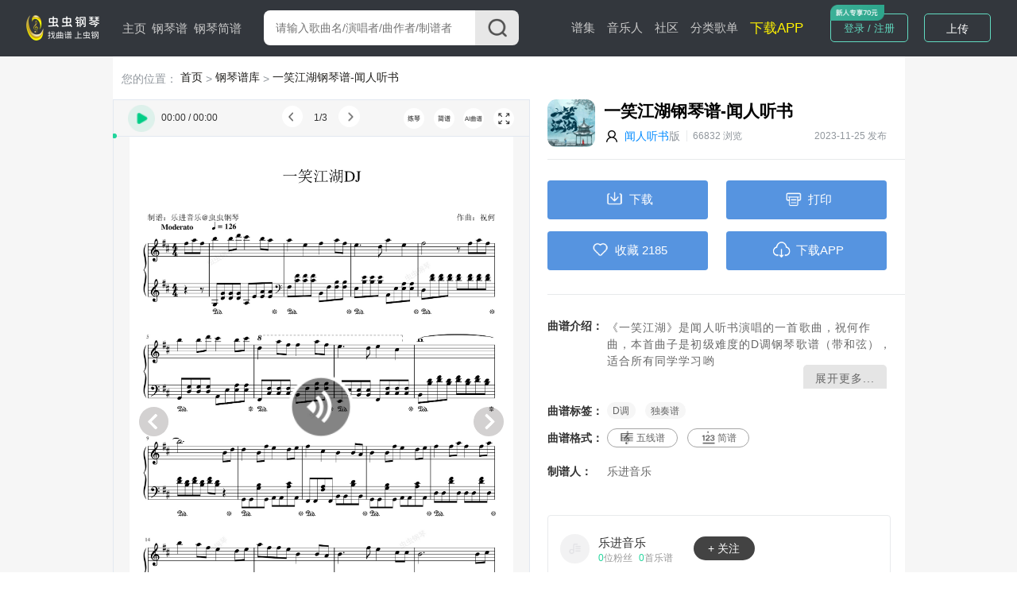

--- FILE ---
content_type: application/javascript
request_url: https://s201.lzjoy.com/public/web_static/js/login.js?v1.6
body_size: 5097
content:
var _code_login_expiretime = 0

window.addEventListener('message',function(event){
    if(event.data.message == "close"){
  	  $('.wechat-code').hide();
  	  $('.login-iframe').hide();
    }
}, false);
  
window.onload = function(){
    handleTabs();

    $('#save_checkbox_agreement').attr('checked', 'checked')
    $('#save_checkbox_agreement2').attr('checked', 'checked')

    var type = getUrlParam('type');
    var code = getUrlParam('code');
    if(code){
        switch (type) {
            case ("weibo"):// 微博登录
                var getWeiBoLoginApi  = ccgt_domain +'/user/oauth/WeiboLogin'
                $.ajax({
                    type: "GET",
                    url: getWeiBoLoginApi,
                    dataType: 'json',
                    data: { 'platform': 'web-ccgq', 'code': code },
                    success: function(res) {
                        if (res.returnCode == '0000') {
                            successToGetUserInfo(res, "login-iframe");
                        } else {
                            $.message({
                                message: res.returnMsg,
                                type: 'error'
                            });
                        }
                    }
                });
                break;
            case ("qq"):// QQ登录
                var getWeiBoLoginApi  = ccgt_domain +'/user/oauth/QqLogin'
                $.ajax({
                    type: "GET",
                    url: getWeiBoLoginApi,
                    dataType: 'json',
                    data: { 'platform': 'web-ccgq', 'code': code },
                    success: function(res) {
                        if (res.returnCode == '0000') {
                            successToGetUserInfo(res, "login-iframe");
                        } else {
                            $.message({
                                message: res.returnMsg,
                                type: 'error'
                            });
                        }
                    }
                });
                break;
            default:
        }
    }
};

$('.self_select').click(function (e) {
    e.stopPropagation();
    $(this).toggleClass('active');
    $(this).find('.select_list_box').slideToggle();
    $(document).click(function () {
        $(this).toggleClass('active');
        $(this).find('.select_list_box').slideUp();
    });
});

$(".select_list_box").on('click', 'li',function(e){
    e.stopPropagation();
    $(this).html();
    var _val = $(this).attr('data-number');
    $(this).parents('.select_list_box').slideUp();
    $(this)
        .parents('.select_list_box')
        .prev('.select_val_box')
        .find('.select_input')
        .val(_val);
    $(this)
        .parents('.select_list_box')
        .prev('.select_val_box')
        .find('label')
        .html(_val);
    $(this).parents('.self_select').removeClass('active');
});

// 发送验证码
$('#sms_login .qr_code_button').click(function (e) {
    e.stopPropagation();
    var accountObj = $('#sms_login input[name=account]')
    var phone = accountObj.val()
    if(!phone){
        accountObj.removeClass('success').addClass('error')
        renderInputError(accountObj, '请输入手机号')
        return
    }
    var areaCode = $('#sms_login .select_val_box label:eq(0)').text()
    var r=/^1[3|4|5|6|7|8|9][0-9]\d{4,8}$/gi
    if(($.trim(areaCode) == '+86' || $.trim(areaCode) == '') && !r.test(phone)){
        accountObj.removeClass('success').addClass('error')
        renderInputError(accountObj, '请输入正确的手机号')
        return
    }
    var captchaObj = $('#sms_login input[name=code]')
    var captcha = captchaObj.val()
    var code = $('#id_img_for_capcha');
    var areaCode = $('#sms_login label[for="area_code"]').text()
    areaCode = $.trim(areaCode)
    areaCode = areaCode.replace("+", "")
    captchaCode(captcha,phone,'',captchaObj,code,areaCode)
});
// 忘记密码发送验证码
$('#forget_the_password .qr_code_button').click(function (e) {
    e.stopPropagation();
    var accountObj = $('#forget_the_password input[name=account]')
    var phone = accountObj.val()
    if(!phone){
        accountObj.removeClass('success').addClass('error')
        renderInputError(accountObj, '请输入手机号')
        return
    }

    var captchaObj = $('#forget_the_password input[name=code]')
    var captcha = captchaObj.val()
    var code = $('#id_img_for_capcha_password');
    var areaCode = $('#forget_the_password label[for="area_code"]').text()
    areaCode = $.trim(areaCode)
    areaCode = areaCode.replace("+", "")

    captchaCode(captcha,phone,'',captchaObj,code,areaCode)
});
//手机号注册发送验证码
$('#phone_register .qr_code_button').click(function (e) {
    e.stopPropagation();
    var accountObj = $('#phone_register input[name=account]')
    var phone = accountObj.val()
    if(!phone){
        accountObj.removeClass('success').addClass('error')
        renderInputError(accountObj, '请输入手机号')
        return
    }

    var areaCode = $('#phone_register .select_val_box label:eq(0)').text()

    var r=/^1[3|4|5|6|7|8|9][0-9]\d{4,8}$/gi
    if(($.trim(areaCode) == '+86' || $.trim(areaCode) == '') && !r.test(phone)){
        accountObj.removeClass('success').addClass('error')
        renderInputError(accountObj, '请输入正确的手机号')
        return
    }

    var captchaObj = $('#phone_register input[name=code]')
    var captcha = captchaObj.val()
    var code = $('#id_img_for_capcha_register');
    var areaCode = $('#phone_register label[for="area_code"]').text()
    areaCode = $.trim(areaCode)
    areaCode = areaCode.replace("+", "")
    captchaCode(captcha,phone,'',captchaObj,code,areaCode)

});
// 查看密码
$('.icon.see').click(function (e) {
    e.stopPropagation()
    $(this).toggleClass('active')
    if ($(this).hasClass('active')) {
        $(this).prev().attr('type', 'text')
    } else {
        $(this).prev().attr('type', 'password')
    }
})

//刷新图形验证码
$('#id_img_for_capcha').click(function (e){
    e.stopPropagation();
    $(this).attr('src', '/api/user/register/picverifycode?' + parseInt(10000 * Math.random())+ '');return false;
})
$('#id_img_for_capcha_password').click(function (e){
    e.stopPropagation();
    $(this).attr('src', '/api/user/register/picverifycode?' + parseInt(10000 * Math.random())+ '');return false;
})
$('#id_img_for_capcha_register').click(function (e){
    e.stopPropagation();
    $(this).attr('src', '/api/user/register/picverifycode?' + parseInt(10000 * Math.random())+ '');return false;
})
loginFormValidate()
getTimeZoneApi()
// 表单验证
function loginFormValidate() {
    var inputs = $('.login-box-view :input')
    for (var index = 0; index < inputs.length; index++) {
        const element = inputs[index];
        var _input = $(element)
        _input.blur(function () {
            var _str = ''
            switch ($(this).attr('name')) {
                case 'qr_code':
                    _str = '没有验证码'
                    break;

                default:
                    break;
            }
            if (!$(this).val()) {
                $(this).removeClass('success').addClass('error')
                renderInputError($(this), _str)
            } else {
                $(this).removeClass('error').addClass('success')
                renderInputSuccess($(this))
            }
        })
    }
}
function renderInputError(el, str) {
    var html = '<p class="error_tips">' + str + '</p>'
    $(el).parents('.item').append(html)
}
function renderInputSuccess(el, str) {
    $(el).parents('.item').children('.error_tips').remove()
}
function successToGetUserInfo(data) {
    var userinfo = data.datas 

    setCookie('ccgq_uid', userinfo.uid);
    setCookie('cdb_uid', userinfo.cdb_uid);
    setCookie('cdb_ccgqcookie', userinfo.cdb_ccgqcookie);
    setCookie('cdb_usernamecookie', userinfo.cdb_usernamecookie);
    setCookie('cdb_auth', userinfo.cdb_ccgqcookie);

    setCookie('service_type', userinfo.service_type);
    setCookie('service_key', userinfo.service_key);
    setCookie('service_uid', userinfo.service_uid);

    setCookie('cc_username', userinfo.nickname);
    setCookie('cc_userphoto', userinfo.head_portrait_image);
    setCookie('cc_is_vip', userinfo.is_vip);
    
    //刷新新人优惠劵
    var service_uid = identity.getServiceUid();
	var service_key = identity.getServiceKey();
	var cdb_uid = identity.getCcgqUid();
	var service_type = identity.getServiceType();
	var uid = identity.getUid();
	getMyNewCoupon(service_uid, service_key, cdb_uid, service_type, uid);

    setTimeout(function(){
    	var url = window.location.href
    	if(url.indexOf("login.html") != -1 || url.indexOf("login_h5.html") != -1){
    		window.parent.postMessage({message: 'reload-close'}, '*');
    	}else{
    		window.parent.postMessage({message: 'login-close'}, '*');
    	}
    }, 1500);
}
function getLoginScanState(tqrcode, _code_login_timer) {
    if (!tqrcode) return;

    var getLgoinScanStateApi = domain_str +'/cginfo/userinfo/GetUserInfoByLoginCode';
    $.ajax({
        type: "GET",
        contentType: "application/json",
        url: getLgoinScanStateApi,
        dataType: 'json',
        data: {
			platform: 'web-ccgq', 
            code: tqrcode,
        },
        success: function(res) {
            if (res.returnCode == '0000') {
                successToGetUserInfo(res, "login");
                clearInterval(_code_login_timer);
            } else {
                if (res.returnCode == '9009') {
                    clearInterval(_code_login_timer);

                    var showimg = '<div class="img_expire"><div class="bg"></div><span>二维码已失效</span></div>'
                    $('#qr_login_box_img').append(showimg)
                    $('#qr_login_box_img_aert').text(res.returnMsg);
                    $('#qr_login_box_img_aert').show();

                }

            }
        }
    });
}
function showCodeLogin(){
    $('#qr_login_box_img').empty();
    var getLoginQRCodeApi = domain_str +'/cginfo/userinfo/GetLoginCode';
    $.ajax({
        type: "GET",
        contentType: "application/json",
        url: getLoginQRCodeApi,
        dataType: 'json',
        data: {
            platform: 'web-ccgq',
            ccgq_uuid: identity.getCcgqUuid(),
        },
        success: function(res) {
            if (res.returnCode == '0000') {
                var tqrcode = res.datas.code;
                var expire_seconds = res.datas.expire_seconds - 5;
                var turl = "https://cc.lzjoy.com/public/web/app/swipe_login.html?code=" + tqrcode;
                new QRCode('qr_login_box_img', {
                    text: turl,
                    width: 150,
                    height: 150,
                    colorDark: '#0084ff',
                    colorLight: '#ffffff',
                    correctLevel: QRCode.CorrectLevel.H
                });

                _code_login_expiretime = 0
                var _code_login_timer = setInterval(function () {
                    _code_login_expiretime += 1
                    if(_code_login_expiretime > expire_seconds){ //过期
                        clearInterval(_code_login_timer)

                        var showimg = '<div class="img_expire"><div class="bg"></div><span>二维码已失效</span><button class="refresh_button">刷新</button></div>'
                        $('#qr_login_box_img').append(showimg)
                        return
                    }

                    getLoginScanState(tqrcode, _code_login_timer)
                }, 1000)
            } else {
                $.message({
                    message: res.returnMsg,
                    type: 'error'
                });
            }
        }
    });
}

//发送图形验证码
function captchaCode(captcha,phone,type,captchaObj,code,areaCode) {
	if(!captcha){
		captchaObj.val('')
        captchaObj.removeClass('success').addClass('error')
        renderInputError(captchaObj, '没有验证码')
        return
	}
	
    var captchaApi  = domain_str +'/cginfo/userinfo/ComplexSendSms'
    $.ajax({
        type: "get",
        contentType: "application/json",
        url: captchaApi,
        dataType: 'json',
        data: {platform: 'web-ccgq', captcha:captcha, 'area_code': areaCode, 'user_phone': phone},
        success: function(res) {
            if (res.returnCode == '0000') {
            	var _this = $('.qr_code_button');
                if (_this.hasClass('active')) return;
                var _timer;
                var second = 60;
                _this.addClass('active');
                _timer = setInterval(function(){
                    second -= 1;
                    if (second > 0) {
                        _this.html(second + 's 后重新发送');
                    } else {
                        clearInterval(_timer);
                        _this.html('发送验证码');
                        _this.removeClass('active');
                    }
                }, 1000);
            } else {
                captchaObj.removeClass('success').addClass('error')
                renderInputError(captchaObj, res.returnMsg)
            }
        }
    });
}

//密码登录[支持新老账号]
function accountLogin(type, username, password) {
    var accountLoginApi = domain_str +'/cginfo/userinfo/LoginByUsernamePwd'
    $.ajax({
        type: "GET",
        contentType: "application/json",
        url: accountLoginApi,
        dataType: 'json',
        data: { 'logintype': type, 'username': username, 'password': password, 'platform': 'web-ccgq' },
        success: function(res) {
            if (res.returnCode == '0000') {
                successToGetUserInfo(res, "login");

                $.message({
                    message: '登录成功',
                    type: 'success'
                });
            } else {

                if(res.returnMsg.indexOf("密码") >= 0 ) {
                    var passwordObj = $('#passowd_login input[name=password]')
                    passwordObj.removeClass('success').addClass('error')
                    renderInputError(passwordObj, res.returnMsg)
                }else{
                    var accountObj = $('#passowd_login input[name=account]')
                    accountObj.removeClass('success').addClass('error')
                    renderInputError(accountObj, res.returnMsg)
                }
            }
        }
    });
}
//验证码登录
function phoneLogin(phone, code, areaCode) {
    var areaCode = areaCode ? areaCode : '86'
    areaCode = areaCode.replace("+", "")
    var phoneRegisterApi = domain_str +'/cginfo/userinfo/LoginByCode'
    $.ajax({
        type: "GET",
        contentType: "application/json",
        url: phoneRegisterApi,
        dataType: 'json',
        data: { 'platform': 'web-ccgq', 'logintype': 1, 'user_phone': phone, 'code': code, 'area_code': areaCode },
        success: function(res) {
            if (res.returnCode == '0000') {
                successToGetUserInfo(res, "login");

                $.message({
                    message: '登录成功',
                    type: 'success'
                });
            } else {

                if(res.returnMsg.indexOf("验证码") >= 0 ) {
                    var qrcodeObj = $('#sms_login input[name=qr_code]')
                    qrcodeObj.removeClass('success').addClass('error')
                    renderInputError(qrcodeObj, res.returnMsg)
                }else{
                    var accountObj = $('#sms_login input[name=account]')
                    accountObj.removeClass('success').addClass('error')
                    renderInputError(accountObj, res.returnMsg)
                }
            }
        }
    });
}
//找回密码
function forgetUserPhonePassword(phone, pws, code) {
    var forgetUserPhonePasswordApi  = domain_str +'/cginfo/userinfo/findPassword'
    $.ajax({
        type: "GET",
        url: forgetUserPhonePasswordApi,
        dataType: 'json',
        data: { 'area_code': '86', 'phone': phone, 'code': code, "password": pws, 'platform': 'web-ccgq', 'ccgq_uuid': identity.getCcgqUid()},
        success: function(res) {
            if (res.returnCode == '0000') {
                $.message({
                    message:'重新设置密码成功，请重新登录',
                    type:'success'
                });

                setTimeout(function () {
                    location.reload()
                }, 1500);
            } else {
                var qrcodeObj = $('#forget_the_password input[name=password]')
                qrcodeObj.removeClass('success').addClass('error')
                renderInputError(qrcodeObj, res.returnMsg)
            }
        }
    });
}
//找回密码
function forgetUserPhonePassword(phone, pws, code) {
    var forgetUserPhonePasswordApi  = domain_str +'/cginfo/userinfo/findPassword'
    $.ajax({
        type: "GET",
        url: forgetUserPhonePasswordApi,
        dataType: 'json',
        data: { 'area_code': '86', 'phone': phone, 'code': code, "password": pws, 'platform': 'web-ccgq', 'ccgq_uuid': identity.getCcgqUid()},
        success: function(res) {
            if (res.returnCode == '0000') {
                $.message({
                    message:'重新设置密码成功，请重新登录',
                    type:'success'
                });

                setTimeout(function () {
                    location.reload()
                }, 1500);
            } else {
                var qrcodeObj = $('#forget_the_password input[name=password]')
                qrcodeObj.removeClass('success').addClass('error')
                renderInputError(qrcodeObj, res.returnMsg)
            }
        }
    });
}
// 手机号注册
function regPhonePassword(name, account, password, qrCode) {
    var areaCode = $('#sms_login .select_val_box label:eq(0)').text()
    areaCode = $.trim(areaCode)
    areaCode = areaCode.replace("+", "")
    var regiesterByPhoneCodeApi  = domain_str +'/cginfo/userinfo/regiesterByPhoneCode'
    $.ajax({
        type: "GET",
        url: regiesterByPhoneCodeApi,
        dataType: 'json',
        data: { 'area_code': areaCode, 'user_phone': account, 'code': qrCode, "nickname": name, 'password': password, 'platform': 'web-ccgq', 'ccgq_uuid': ''},
        success: function(res) {
            if (res.returnCode == '0000') {
                successToGetUserInfo(res, "register-iframe");
                $.message({
                    message:'注册成功，请重新登录',
                    type:'success'
                });
            } else {
                var qrcodeObj = $('#phone_register input[name=password]')
                qrcodeObj.removeClass('success').addClass('error')
                renderInputError(qrcodeObj, res.returnMsg)
            }
        }
    });
}
//邮箱注册发送验证码
function emailRegSendCodeAction(email, password) {
    var getemailcodeApi  = domain_str +'/cginfo/userv2/getemailcode'
    $.ajax({
        type: "GET",
        url: getemailcodeApi,
        dataType: 'json',
        data: { 'email': email, 'password': password, 'platform': 'web-ccgq', 'ccgq_uuid': identity.getCcgqUuid() },
        success: function(res) {
            if (res.returnCode == '0000') {

                var _this = $('.qr_code_button');
                if (_this.hasClass('active')) return;
                var _timer;
                var second = 60;
                _this.addClass('active');
                _timer = setInterval(function(){
                    second -= 1;
                    if (second > 0) {
                        _this.html(second + 's 后重新发送');
                    } else {
                        clearInterval(_timer);
                        _this.html('发送验证码');
                        _this.removeClass('active');
                    }
                }, 1000);
            } else {
                var qrcodeObj = $('#email_register input[name=qr_code]')
                qrcodeObj.removeClass('success').addClass('error')
                renderInputError(qrcodeObj, res.returnMsg)
            }
        }
    });
}
//邮箱注册
function emailRegPhonePassword(email, code, username, password) {
    var regbyemailApi  = domain_str +'/cginfo/userv2/regbyemail'
    $.ajax({
        type: "GET",
        url: regbyemailApi,
        dataType: 'json',
        data: { 'email': email, 'code': code, 'username': username, "password": password, 'platform': 'web-ccgq', 'ccgq_uuid': identity.getCcgqUuid()},
        success: function(res) {
            if (res.returnCode == '0000') {
                successToGetUserInfo(res, "register-iframe");
                $.message({
                    message:'注册成功，请重新登录',
                    type:'success'
                });
            } else {
                var qrcodeObj = $('#phone_register input[name=password]')
                qrcodeObj.removeClass('success').addClass('error')
                renderInputError(qrcodeObj, res.returnMsg)
            }
        }
    });
}
$('#user_register_button').click(function (e) {
    e.stopPropagation()
    $('.login-box-view').children('div').hide()
    $('.user_register').show()
    $('.user_register .tab-header li:eq(1)').click()
})
$('#lod_user_login_botton').click(function (e) {
    e.stopPropagation()
    $('.login-box-view').children('div').hide()
    $('.lod_user_login').show()
})
$('#forget_password_botton').click(function (e) {
    e.stopPropagation()
    $('.login-box-view').children('div').hide()
    $('.forget_password').show()
})
//扫码登录
$(document).on('click', '.img_expire>.refresh_button',function(){
    $('.img_expire').empty()
    showCodeLogin()
});
$('#qr_button').click(function (e) {
    e.stopPropagation()
    $(this).toggleClass('active')
    if ($(this).hasClass('active')) {
        $('.login-box-view').children('div').hide()
        $('.qr_login').show()
        showCodeLogin()
    } else {
        $('.login-box-view').children('div').hide()
        $('.login_box').show()
    }
})
$('.go_back_login a').click(function (e) {
    e.stopPropagation()
    $('.login-box-view').children('div').hide()
    $('.login_box').show()
    $('.login_box .tab-header li:eq(0)').click()
})
// 短信登录
$('#sms_login .login_button').click(function (e) {
    e.stopPropagation()
    e.preventDefault()
    var accountObj = $('#sms_login input[name=account]')
    var qrcodeObj = $('#sms_login input[name=qr_code]')
    var areaCode = $('#sms_login .select_val_box label:eq(0)').text()
    var account = accountObj.val()
    var qrcode = qrcodeObj.val()

    if(!account){
        accountObj.removeClass('success').addClass('error')
        renderInputError(accountObj, '请输入账号')
        return
    }
    if(!qrcode){
        qrcodeObj.removeClass('success').addClass('error')
        renderInputError(qrcodeObj, '请输入验证码')
        return
    }

    areaCode = $.trim(areaCode)
    phoneLogin(account, qrcode, areaCode);
})

// 密码登录
$('#passowd_login .login_button').click(function (e) {
    e.stopPropagation()
    e.preventDefault()
    var accountObj = $('#passowd_login input[name=account]')
    var passwordObj = $('#passowd_login input[name=password]')
    var account = accountObj.val()
    var password = passwordObj.val()

    if(!account){
        accountObj.removeClass('success').addClass('error')
        renderInputError(accountObj, '请输入账号')
        return
    }
    if(!password){
        passwordObj.removeClass('success').addClass('error')
        renderInputError(passwordObj, '请输入密码')
        return
    }

    accountLogin(1, account, password);
})
// 老账号登录
$('#lod_user_login_form .login_button').click(function (e) {
    e.stopPropagation()
    e.preventDefault()
    var accountObj = $('#lod_user_login_form input[name=account]')
    var passwordObj = $('#lod_user_login_form input[name=password]')
    var account = accountObj.val()
    var password = passwordObj.val()

    if(!account){
        accountObj.removeClass('success').addClass('error')
        renderInputError(accountObj, '请输入账号')
        return
    }
    if(!password){
        passwordObj.removeClass('success').addClass('error')
        renderInputError(passwordObj, '请输入密码')
        return
    }

    accountLogin(2, account, password);
})
// 忘记密码
$('#forget_the_password .login_button').click(function (e) {
    e.stopPropagation()
    e.preventDefault()
    var accountObj = $('#forget_the_password input[name=account]')
    var passwordObj = $('#forget_the_password input[name=password]')
    var qrCodeObj = $('#forget_the_password input[name=qr_code]')
    var account = accountObj.val()
    var password = passwordObj.val()
    var qrCode = qrCodeObj.val()

    if(!account){
        accountObj.removeClass('success').addClass('error')
        renderInputError(accountObj, '请输入账号')
        return
    }
    if(!qrCode){
        qrCodeObj.removeClass('success').addClass('error')
        renderInputError(qrCodeObj, '请输入验证码')
        return
    }
    if(!password){
        passwordObj.removeClass('success').addClass('error')
        renderInputError(passwordObj, '请输入新密码')
        return
    }

    forgetUserPhonePassword(account, password, qrCode);
})
// 手机号注册
$('#phone_register .login_button').click(function (e) {
    e.stopPropagation()
    e.preventDefault()
    var nameObj = $('#phone_register input[name=name]')
    var accountObj = $('#phone_register input[name=account]')
    var passwordObj = $('#phone_register input[name=password]')
    var qrCodeObj = $('#phone_register input[name=qr_code]')
    var name = nameObj.val()
    var account = accountObj.val()
    var password = passwordObj.val()
    var qrCode = qrCodeObj.val()

    if(!name){
        nameObj.removeClass('success').addClass('error')
        renderInputError(nameObj, '请输入昵称')
        return
    }
    if(!account){
        accountObj.removeClass('success').addClass('error')
        renderInputError(accountObj, '请输入手机号')
        return
    }
    if(!password){
        passwordObj.removeClass('success').addClass('error')
        renderInputError(passwordObj, '请输入密码')
        return
    }
    if(!qrCode){
        qrCodeObj.removeClass('success').addClass('error')
        renderInputError(qrCodeObj, '请输入验证码')
        return
    }
    
    if(!$('#save_checkbox_agreement2').is(':checked')){
        $.message({
	        message: '请勾选条款',
	        type: 'error'
	    });
        return
    }

    regPhonePassword(name, account, password, qrCode);
})
// 邮箱注册
$('#email_register .login_button').click(function (e) {
    e.stopPropagation()
    e.preventDefault()
    var emailObj = $('#email_register input[name=email]')
    var codeObj = $('#email_register input[name=qr_code]')
    var usernameObj = $('#email_register input[name=name]')
    var passwordObj = $('#email_register input[name=password]')
    var email = emailObj.val()
    var code = codeObj.val()
    var username = usernameObj.val()
    var password = passwordObj.val()

    if(!username){
        usernameObj.removeClass('success').addClass('error')
        renderInputError(usernameObj, '请输入用户名')
        return
    }
    if(!email){
        emailObj.removeClass('success').addClass('error')
        renderInputError(emailObj, '请输入邮箱')
        return
    }
    if(!password){
        passwordObj.removeClass('success').addClass('error')
        renderInputError(passwordObj, '请输入密码')
        return
    }
    if(!code){
        codeObj.removeClass('success').addClass('error')
        renderInputError(codeObj, '请输入验证码')
        return
    }

    emailRegPhonePassword(email, code, username, password);
})
//邮箱注册发送验证码
$('#email_register .qr_code_button').click(function (e) {
    e.stopPropagation();
    var emailObj = $('#email_register input[name=email]')
    var email = emailObj.val()
    if(!email){
        emailObj.removeClass('success').addClass('error')
        renderInputError(emailObj, '请输入邮箱')
        return
    }

    var r=/^\w+((-\w+)|(\.\w+))*\@[A-Za-z0-9]+((\.|-)[A-Za-z0-9]+)*\.[A-Za-z0-9]+$/
    if(!r.test(email)){
        emailObj.removeClass('success').addClass('error')
        renderInputError(emailObj, '请输入正确的邮箱')
        return
    }

    var passwordObj = $('#email_register input[name=password]')
    var password = passwordObj.val()
    if(!password){
        passwordObj.removeClass('success').addClass('error')
        renderInputError(passwordObj, '请输入密码')
        return
    }

    emailRegSendCodeAction(email, password)
})
//qq登录
$('.qq-login').click(function () {
    var loginSendCodeApi  = ccgt_domain +'/user/oauth/GetQqAuthData'
    $.ajax({
        type: "GET",
        url: loginSendCodeApi,
        dataType: 'json',
        data: { 'platform': 'web-ccgq' },
        success: function(res) {
            if (res.returnCode == '0000') {

                window.location.href = res.list.code_url;
            } else {

                $.message({
                    message: resData.returnMsg,
                    type: 'error'
                });
            }
        }
    });
})
//微博登录
$('.wb-login').click(function () {
    var getWeiBoLoginApi  = ccgt_domain +'/user/oauth/GetWeiboAuthData'
    $.ajax({
        type: "GET",
        url: getWeiBoLoginApi,
        dataType: 'json',
        data: { 'platform': 'web-ccgq' },
        success: function(res) {
            if (res.returnCode == '0000') {

                window.location.href = res.list.code_url;
            } else {

                $.message({
                    message: resData.returnMsg,
                    type: 'error'
                });
            }
        }
    });
})
//微信登录
$('.wx-login').click(function () {
    $.message({
        message:'暂未开放',
        type:'warning'
    });
})
$('.login_close').click(function (e) {
    e.stopPropagation()
    window.parent.postMessage({message: 'page-close'}, '*');
})
function getTimeZoneApi(){
	//加载区号
	var getTimeZoneApi = domain_str +'/home/user/getTimeZoneApi';
	$.ajax({
        type: "GET",
        contentType: "application/json",
        url: getTimeZoneApi,
        dataType: 'json',
        data: {
        	service_key: identity.getServiceKey(),
        	ccgq_uuid: identity.getCcgqUuid(),
        	service_type: identity.getServiceType(),
        	uid: identity.getUid(),
			platform: 'web-ccgq',
        },
        success: function(res) {
            if(res.returnCode == '0000'){
            	for(var i = 0; i < res.datas.length; i++){
            		var html = '<li data-number="'+ res.datas[i].number +'">' + res.datas[i].countryName +' '+ res.datas[i].number +'</li>';
            		$('.select_list_box ul').append(html);
            	}
            }
        }
    });
}

$('.problem span').click(function (params) {
	$("body").append('<iframe class="wechat-code" src="https://www.gangqinpu.com/sheetplayer/loginCustomerServicePopup.html?v1.0"></iframe>');
})
